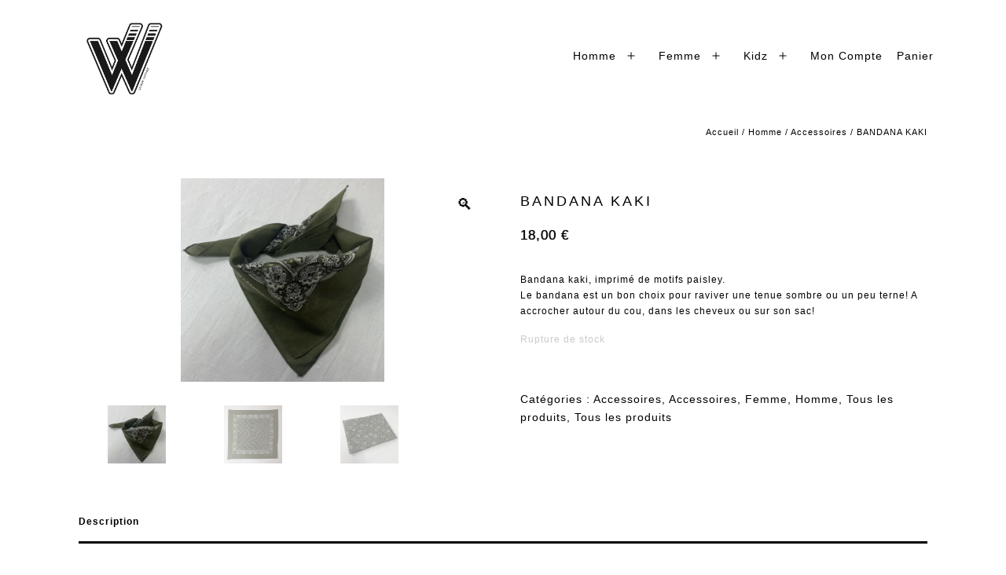

--- FILE ---
content_type: text/html; charset=UTF-8
request_url: https://www.rowdyvintage.com/produit/bandana-kaki/
body_size: 13128
content:
<!doctype html>
<html lang="fr-FR" >
<head>
	<meta charset="UTF-8" />
	<meta name="viewport" content="width=device-width, initial-scale=1" />
	<title>BANDANA KAKI &#8211; Rowdy Vintage</title>
<meta name='robots' content='max-image-preview:large' />
<script>window._wca = window._wca || [];</script>
<link rel='dns-prefetch' href='//stats.wp.com' />
<link rel='dns-prefetch' href='//s.w.org' />
<link rel='dns-prefetch' href='//i0.wp.com' />
<link rel='dns-prefetch' href='//i1.wp.com' />
<link rel='dns-prefetch' href='//i2.wp.com' />
<link rel='dns-prefetch' href='//c0.wp.com' />
<link rel="alternate" type="application/rss+xml" title="Rowdy Vintage &raquo; Flux" href="https://www.rowdyvintage.com/feed/" />
<link rel="alternate" type="application/rss+xml" title="Rowdy Vintage &raquo; Flux des commentaires" href="https://www.rowdyvintage.com/comments/feed/" />
		<script>
			window._wpemojiSettings = {"baseUrl":"https:\/\/s.w.org\/images\/core\/emoji\/13.1.0\/72x72\/","ext":".png","svgUrl":"https:\/\/s.w.org\/images\/core\/emoji\/13.1.0\/svg\/","svgExt":".svg","source":{"concatemoji":"https:\/\/www.rowdyvintage.com\/wp-includes\/js\/wp-emoji-release.min.js?ver=5.8.2"}};
			!function(e,a,t){var n,r,o,i=a.createElement("canvas"),p=i.getContext&&i.getContext("2d");function s(e,t){var a=String.fromCharCode;p.clearRect(0,0,i.width,i.height),p.fillText(a.apply(this,e),0,0);e=i.toDataURL();return p.clearRect(0,0,i.width,i.height),p.fillText(a.apply(this,t),0,0),e===i.toDataURL()}function c(e){var t=a.createElement("script");t.src=e,t.defer=t.type="text/javascript",a.getElementsByTagName("head")[0].appendChild(t)}for(o=Array("flag","emoji"),t.supports={everything:!0,everythingExceptFlag:!0},r=0;r<o.length;r++)t.supports[o[r]]=function(e){if(!p||!p.fillText)return!1;switch(p.textBaseline="top",p.font="600 32px Arial",e){case"flag":return s([127987,65039,8205,9895,65039],[127987,65039,8203,9895,65039])?!1:!s([55356,56826,55356,56819],[55356,56826,8203,55356,56819])&&!s([55356,57332,56128,56423,56128,56418,56128,56421,56128,56430,56128,56423,56128,56447],[55356,57332,8203,56128,56423,8203,56128,56418,8203,56128,56421,8203,56128,56430,8203,56128,56423,8203,56128,56447]);case"emoji":return!s([10084,65039,8205,55357,56613],[10084,65039,8203,55357,56613])}return!1}(o[r]),t.supports.everything=t.supports.everything&&t.supports[o[r]],"flag"!==o[r]&&(t.supports.everythingExceptFlag=t.supports.everythingExceptFlag&&t.supports[o[r]]);t.supports.everythingExceptFlag=t.supports.everythingExceptFlag&&!t.supports.flag,t.DOMReady=!1,t.readyCallback=function(){t.DOMReady=!0},t.supports.everything||(n=function(){t.readyCallback()},a.addEventListener?(a.addEventListener("DOMContentLoaded",n,!1),e.addEventListener("load",n,!1)):(e.attachEvent("onload",n),a.attachEvent("onreadystatechange",function(){"complete"===a.readyState&&t.readyCallback()})),(n=t.source||{}).concatemoji?c(n.concatemoji):n.wpemoji&&n.twemoji&&(c(n.twemoji),c(n.wpemoji)))}(window,document,window._wpemojiSettings);
		</script>
		<style>
img.wp-smiley,
img.emoji {
	display: inline !important;
	border: none !important;
	box-shadow: none !important;
	height: 1em !important;
	width: 1em !important;
	margin: 0 .07em !important;
	vertical-align: -0.1em !important;
	background: none !important;
	padding: 0 !important;
}
</style>
	<link rel='stylesheet' id='dashicons-css'  href='https://c0.wp.com/c/5.8.2/wp-includes/css/dashicons.min.css' media='all' />
<link rel='stylesheet' id='menu-icons-extra-css'  href='https://www.rowdyvintage.com/wp-content/plugins/menu-icons/css/extra.min.css?ver=0.12.9' media='all' />
<link rel='stylesheet' id='wp-block-library-css'  href='https://c0.wp.com/c/5.8.2/wp-includes/css/dist/block-library/style.min.css' media='all' />
<style id='wp-block-library-inline-css'>
.has-text-align-justify{text-align:justify;}
</style>
<style id='wp-block-library-theme-inline-css'>
#start-resizable-editor-section{display:none}.wp-block-audio figcaption{color:#555;font-size:13px;text-align:center}.is-dark-theme .wp-block-audio figcaption{color:hsla(0,0%,100%,.65)}.wp-block-code{font-family:Menlo,Consolas,monaco,monospace;color:#1e1e1e;padding:.8em 1em;border:1px solid #ddd;border-radius:4px}.wp-block-embed figcaption{color:#555;font-size:13px;text-align:center}.is-dark-theme .wp-block-embed figcaption{color:hsla(0,0%,100%,.65)}.blocks-gallery-caption{color:#555;font-size:13px;text-align:center}.is-dark-theme .blocks-gallery-caption{color:hsla(0,0%,100%,.65)}.wp-block-image figcaption{color:#555;font-size:13px;text-align:center}.is-dark-theme .wp-block-image figcaption{color:hsla(0,0%,100%,.65)}.wp-block-pullquote{border-top:4px solid;border-bottom:4px solid;margin-bottom:1.75em;color:currentColor}.wp-block-pullquote__citation,.wp-block-pullquote cite,.wp-block-pullquote footer{color:currentColor;text-transform:uppercase;font-size:.8125em;font-style:normal}.wp-block-quote{border-left:.25em solid;margin:0 0 1.75em;padding-left:1em}.wp-block-quote cite,.wp-block-quote footer{color:currentColor;font-size:.8125em;position:relative;font-style:normal}.wp-block-quote.has-text-align-right{border-left:none;border-right:.25em solid;padding-left:0;padding-right:1em}.wp-block-quote.has-text-align-center{border:none;padding-left:0}.wp-block-quote.is-large,.wp-block-quote.is-style-large{border:none}.wp-block-search .wp-block-search__label{font-weight:700}.wp-block-group.has-background{padding:1.25em 2.375em;margin-top:0;margin-bottom:0}.wp-block-separator{border:none;border-bottom:2px solid;margin-left:auto;margin-right:auto;opacity:.4}.wp-block-separator:not(.is-style-wide):not(.is-style-dots){width:100px}.wp-block-separator.has-background:not(.is-style-dots){border-bottom:none;height:1px}.wp-block-separator.has-background:not(.is-style-wide):not(.is-style-dots){height:2px}.wp-block-table thead{border-bottom:3px solid}.wp-block-table tfoot{border-top:3px solid}.wp-block-table td,.wp-block-table th{padding:.5em;border:1px solid;word-break:normal}.wp-block-table figcaption{color:#555;font-size:13px;text-align:center}.is-dark-theme .wp-block-table figcaption{color:hsla(0,0%,100%,.65)}.wp-block-video figcaption{color:#555;font-size:13px;text-align:center}.is-dark-theme .wp-block-video figcaption{color:hsla(0,0%,100%,.65)}.wp-block-template-part.has-background{padding:1.25em 2.375em;margin-top:0;margin-bottom:0}#end-resizable-editor-section{display:none}
</style>
<link rel='stylesheet' id='mediaelement-css'  href='https://c0.wp.com/c/5.8.2/wp-includes/js/mediaelement/mediaelementplayer-legacy.min.css' media='all' />
<link rel='stylesheet' id='wp-mediaelement-css'  href='https://c0.wp.com/c/5.8.2/wp-includes/js/mediaelement/wp-mediaelement.min.css' media='all' />
<link rel='stylesheet' id='wc-blocks-vendors-style-css'  href='https://c0.wp.com/p/woocommerce/6.0.0/packages/woocommerce-blocks/build/wc-blocks-vendors-style.css' media='all' />
<link rel='stylesheet' id='wc-blocks-style-css'  href='https://c0.wp.com/p/woocommerce/6.0.0/packages/woocommerce-blocks/build/wc-blocks-style.css' media='all' />
<link rel='stylesheet' id='contact-form-7-css'  href='https://www.rowdyvintage.com/wp-content/plugins/contact-form-7/includes/css/styles.css?ver=5.5.3' media='all' />
<link rel='stylesheet' id='photoswipe-css'  href='https://c0.wp.com/p/woocommerce/6.0.0/assets/css/photoswipe/photoswipe.min.css' media='all' />
<link rel='stylesheet' id='photoswipe-default-skin-css'  href='https://c0.wp.com/p/woocommerce/6.0.0/assets/css/photoswipe/default-skin/default-skin.min.css' media='all' />
<link rel='stylesheet' id='woocommerce-layout-css'  href='https://c0.wp.com/p/woocommerce/6.0.0/assets/css/woocommerce-layout.css' media='all' />
<style id='woocommerce-layout-inline-css'>

	.infinite-scroll .woocommerce-pagination {
		display: none;
	}
</style>
<link rel='stylesheet' id='woocommerce-smallscreen-css'  href='https://c0.wp.com/p/woocommerce/6.0.0/assets/css/woocommerce-smallscreen.css' media='only screen and (max-width: 768px)' />
<link rel='stylesheet' id='woocommerce-general-css'  href='//www.rowdyvintage.com/wp-content/plugins/woocommerce/assets/css/twenty-twenty-one.css?ver=6.0.0' media='all' />
<style id='woocommerce-inline-inline-css'>
.woocommerce form .form-row .required { visibility: visible; }
</style>
<link rel='stylesheet' id='twenty-twenty-one-style-css'  href='https://www.rowdyvintage.com/wp-content/themes/twentytwentyone/style.css?ver=1.4' media='all' />
<style id='twenty-twenty-one-style-inline-css'>
:root{--global--color-background: #ffffff;--global--color-primary: #000;--global--color-secondary: #000;--button--color-background: #000;--button--color-text-hover: #000;}
.posted-on, .cat-links { clip: rect(1px, 1px, 1px, 1px); height: 1px; position: absolute; overflow: hidden; width: 1px; }
</style>
<link rel='stylesheet' id='twenty-twenty-one-print-style-css'  href='https://www.rowdyvintage.com/wp-content/themes/twentytwentyone/assets/css/print.css?ver=1.4' media='print' />
<link rel='stylesheet' id='twentytwentyone-jetpack-css'  href='https://c0.wp.com/p/jetpack/10.4/modules/theme-tools/compat/twentytwentyone.css' media='all' />
<link rel='stylesheet' id='stripe_styles-css'  href='https://www.rowdyvintage.com/wp-content/plugins/woocommerce-gateway-stripe/assets/css/stripe-styles.css?ver=5.9.0' media='all' />
<link rel='stylesheet' id='jetpack_css-css'  href='https://c0.wp.com/p/jetpack/10.4/css/jetpack.css' media='all' />
<script src='https://c0.wp.com/c/5.8.2/wp-includes/js/jquery/jquery.min.js' id='jquery-core-js'></script>
<script src='https://c0.wp.com/c/5.8.2/wp-includes/js/jquery/jquery-migrate.min.js' id='jquery-migrate-js'></script>
<script defer src='https://stats.wp.com/s-202604.js' id='woocommerce-analytics-js'></script>
<script id='woocommerce-tokenization-form-js-extra'>
var wc_tokenization_form_params = {"is_registration_required":"1","is_logged_in":""};
</script>
<script src='https://c0.wp.com/p/woocommerce/6.0.0/assets/js/frontend/tokenization-form.min.js' id='woocommerce-tokenization-form-js'></script>
<link rel="https://api.w.org/" href="https://www.rowdyvintage.com/wp-json/" /><link rel="alternate" type="application/json" href="https://www.rowdyvintage.com/wp-json/wp/v2/product/1572" /><link rel="EditURI" type="application/rsd+xml" title="RSD" href="https://www.rowdyvintage.com/xmlrpc.php?rsd" />
<link rel="wlwmanifest" type="application/wlwmanifest+xml" href="https://www.rowdyvintage.com/wp-includes/wlwmanifest.xml" /> 
<meta name="generator" content="WordPress 5.8.2" />
<meta name="generator" content="WooCommerce 6.0.0" />
<link rel="canonical" href="https://www.rowdyvintage.com/produit/bandana-kaki/" />
<link rel='shortlink' href='https://www.rowdyvintage.com/?p=1572' />
<link rel="alternate" type="application/json+oembed" href="https://www.rowdyvintage.com/wp-json/oembed/1.0/embed?url=https%3A%2F%2Fwww.rowdyvintage.com%2Fproduit%2Fbandana-kaki%2F" />
<link rel="alternate" type="text/xml+oembed" href="https://www.rowdyvintage.com/wp-json/oembed/1.0/embed?url=https%3A%2F%2Fwww.rowdyvintage.com%2Fproduit%2Fbandana-kaki%2F&#038;format=xml" />
<style type='text/css'>img#wpstats{display:none}</style>
			<noscript><style>.woocommerce-product-gallery{ opacity: 1 !important; }</style></noscript>
	<style id="custom-background-css">
body.custom-background { background-color: #ffffff; }
</style>
				<style type="text/css">
				/* If html does not have either class, do not show lazy loaded images. */
				html:not( .jetpack-lazy-images-js-enabled ):not( .js ) .jetpack-lazy-image {
					display: none;
				}
			</style>
			<script>
				document.documentElement.classList.add(
					'jetpack-lazy-images-js-enabled'
				);
			</script>
		<link rel="icon" href="https://i2.wp.com/www.rowdyvintage.com/wp-content/uploads/2021/12/cropped-favicon.png?fit=32%2C32&#038;ssl=1" sizes="32x32" />
<link rel="icon" href="https://i2.wp.com/www.rowdyvintage.com/wp-content/uploads/2021/12/cropped-favicon.png?fit=192%2C192&#038;ssl=1" sizes="192x192" />
<link rel="apple-touch-icon" href="https://i2.wp.com/www.rowdyvintage.com/wp-content/uploads/2021/12/cropped-favicon.png?fit=180%2C180&#038;ssl=1" />
<meta name="msapplication-TileImage" content="https://i2.wp.com/www.rowdyvintage.com/wp-content/uploads/2021/12/cropped-favicon.png?fit=270%2C270&#038;ssl=1" />
</head>

<body class="product-template-default single single-product postid-1572 custom-background wp-custom-logo wp-embed-responsive theme-twentytwentyone woocommerce woocommerce-page woocommerce-no-js is-light-theme has-background-white no-js singular has-main-navigation no-widgets date-hidden categories-hidden">
<div id="page" class="site">
	<a class="skip-link screen-reader-text" href="#content">Aller au contenu</a>

	
<!-- <div id="banner">Livraison gratuite sur tout le site</div> -->
<header id="masthead" class="site-header has-logo has-title-and-tagline has-menu" role="banner">

	
<div class="site-branding">
    <a href="/" class="site-title"><a href="https://www.rowdyvintage.com/" class="custom-logo-link" rel="home"><img width="1500" height="1502" src="https://i0.wp.com/www.rowdyvintage.com/wp-content/uploads/2021/12/cropped-logo_min.png?fit=1500%2C1502&amp;ssl=1" class="custom-logo jetpack-lazy-image" alt="Rowdy Vintage" data-lazy-srcset="https://i0.wp.com/www.rowdyvintage.com/wp-content/uploads/2021/12/cropped-logo_min.png?w=1500&amp;ssl=1 1500w, https://i0.wp.com/www.rowdyvintage.com/wp-content/uploads/2021/12/cropped-logo_min.png?resize=300%2C300&amp;ssl=1 300w, https://i0.wp.com/www.rowdyvintage.com/wp-content/uploads/2021/12/cropped-logo_min.png?resize=1024%2C1024&amp;ssl=1 1024w, https://i0.wp.com/www.rowdyvintage.com/wp-content/uploads/2021/12/cropped-logo_min.png?resize=150%2C150&amp;ssl=1 150w, https://i0.wp.com/www.rowdyvintage.com/wp-content/uploads/2021/12/cropped-logo_min.png?resize=768%2C769&amp;ssl=1 768w, https://i0.wp.com/www.rowdyvintage.com/wp-content/uploads/2021/12/cropped-logo_min.png?resize=450%2C450&amp;ssl=1 450w, https://i0.wp.com/www.rowdyvintage.com/wp-content/uploads/2021/12/cropped-logo_min.png?resize=600%2C601&amp;ssl=1 600w, https://i0.wp.com/www.rowdyvintage.com/wp-content/uploads/2021/12/cropped-logo_min.png?resize=100%2C100&amp;ssl=1 100w" data-lazy-sizes="(max-width: 1500px) 100vw, 1500px" data-lazy-src="https://i0.wp.com/www.rowdyvintage.com/wp-content/uploads/2021/12/cropped-logo_min.png?fit=1500%2C1502&amp;ssl=1&amp;is-pending-load=1" srcset="[data-uri]" /></a></a>
    
    </div><!-- .site-branding -->



	
	<nav id="site-navigation" class="primary-navigation" role="navigation" aria-label="Menu principal">
		<div class="menu-button-container">
			<button id="primary-mobile-menu" class="button" aria-controls="primary-menu-list" aria-expanded="false">
				<span class="dropdown-icon open">Menu					<svg class="svg-icon" width="24" height="24" aria-hidden="true" role="img" focusable="false" viewBox="0 0 24 24" fill="none" xmlns="http://www.w3.org/2000/svg"><path fill-rule="evenodd" clip-rule="evenodd" d="M4.5 6H19.5V7.5H4.5V6ZM4.5 12H19.5V13.5H4.5V12ZM19.5 18H4.5V19.5H19.5V18Z" fill="currentColor"/></svg>				</span>
				<span class="dropdown-icon close">Fermer					<svg class="svg-icon" width="24" height="24" aria-hidden="true" role="img" focusable="false" viewBox="0 0 24 24" fill="none" xmlns="http://www.w3.org/2000/svg"><path fill-rule="evenodd" clip-rule="evenodd" d="M12 10.9394L5.53033 4.46973L4.46967 5.53039L10.9393 12.0001L4.46967 18.4697L5.53033 19.5304L12 13.0607L18.4697 19.5304L19.5303 18.4697L13.0607 12.0001L19.5303 5.53039L18.4697 4.46973L12 10.9394Z" fill="currentColor"/></svg>				</span>
			</button><!-- #primary-mobile-menu -->
		</div><!-- .menu-button-container -->
		<div class="primary-menu-container"><ul id="primary-menu-list" class="menu-wrapper"><li id="menu-item-216" class="menu-item menu-item-type-custom menu-item-object-custom menu-item-has-children menu-item-216"><a href="#">Homme</a><button class="sub-menu-toggle" aria-expanded="false" onClick="twentytwentyoneExpandSubMenu(this)"><span class="icon-plus"><svg class="svg-icon" width="18" height="18" aria-hidden="true" role="img" focusable="false" viewBox="0 0 24 24" fill="none" xmlns="http://www.w3.org/2000/svg"><path fill-rule="evenodd" clip-rule="evenodd" d="M18 11.2h-5.2V6h-1.6v5.2H6v1.6h5.2V18h1.6v-5.2H18z" fill="currentColor"/></svg></span><span class="icon-minus"><svg class="svg-icon" width="18" height="18" aria-hidden="true" role="img" focusable="false" viewBox="0 0 24 24" fill="none" xmlns="http://www.w3.org/2000/svg"><path fill-rule="evenodd" clip-rule="evenodd" d="M6 11h12v2H6z" fill="currentColor"/></svg></span><span class="screen-reader-text">Ouvrir le menu</span></button>
<ul class="sub-menu">
	<li id="menu-item-220" class="menu-item menu-item-type-taxonomy menu-item-object-product_cat menu-item-220"><a href="https://www.rowdyvintage.com/categorie-produit/men/men-coatsjackets/">Manteaux &amp; vestes</a></li>
	<li id="menu-item-221" class="menu-item menu-item-type-taxonomy menu-item-object-product_cat menu-item-221"><a href="https://www.rowdyvintage.com/categorie-produit/men/men-pantsjeans/">Pantalons &amp; jeans</a></li>
	<li id="menu-item-218" class="menu-item menu-item-type-taxonomy menu-item-object-product_cat menu-item-218"><a href="https://www.rowdyvintage.com/categorie-produit/men/men-shirt/">Chemises</a></li>
	<li id="menu-item-223" class="menu-item menu-item-type-taxonomy menu-item-object-product_cat menu-item-223"><a href="https://www.rowdyvintage.com/categorie-produit/men/men-tshirt/">T-shirts</a></li>
	<li id="menu-item-222" class="menu-item menu-item-type-taxonomy menu-item-object-product_cat menu-item-222"><a href="https://www.rowdyvintage.com/categorie-produit/men/men-sweatshirt/">Sweatshirts, pulls &amp; cardigans</a></li>
	<li id="menu-item-219" class="menu-item menu-item-type-taxonomy menu-item-object-product_cat menu-item-219"><a href="https://www.rowdyvintage.com/categorie-produit/men/men-swimwear/">Maillots de bain</a></li>
	<li id="menu-item-217" class="menu-item menu-item-type-taxonomy menu-item-object-product_cat current-product-ancestor current-menu-parent current-product-parent menu-item-217"><a href="https://www.rowdyvintage.com/categorie-produit/men/men-accessories/">Accessoires</a></li>
	<li id="menu-item-491" class="menu-item menu-item-type-taxonomy menu-item-object-product_cat current-product-ancestor current-menu-parent current-product-parent menu-item-491"><a href="https://www.rowdyvintage.com/categorie-produit/men/tous-les-produits-men/">Tous les produits</a></li>
</ul>
</li>
<li id="menu-item-234" class="menu-item menu-item-type-custom menu-item-object-custom menu-item-has-children menu-item-234"><a href="#">Femme</a><button class="sub-menu-toggle" aria-expanded="false" onClick="twentytwentyoneExpandSubMenu(this)"><span class="icon-plus"><svg class="svg-icon" width="18" height="18" aria-hidden="true" role="img" focusable="false" viewBox="0 0 24 24" fill="none" xmlns="http://www.w3.org/2000/svg"><path fill-rule="evenodd" clip-rule="evenodd" d="M18 11.2h-5.2V6h-1.6v5.2H6v1.6h5.2V18h1.6v-5.2H18z" fill="currentColor"/></svg></span><span class="icon-minus"><svg class="svg-icon" width="18" height="18" aria-hidden="true" role="img" focusable="false" viewBox="0 0 24 24" fill="none" xmlns="http://www.w3.org/2000/svg"><path fill-rule="evenodd" clip-rule="evenodd" d="M6 11h12v2H6z" fill="currentColor"/></svg></span><span class="screen-reader-text">Ouvrir le menu</span></button>
<ul class="sub-menu">
	<li id="menu-item-228" class="menu-item menu-item-type-taxonomy menu-item-object-product_cat menu-item-228"><a href="https://www.rowdyvintage.com/categorie-produit/woman/women-coatsjackets/">Manteaux &amp; vestes</a></li>
	<li id="menu-item-230" class="menu-item menu-item-type-taxonomy menu-item-object-product_cat menu-item-230"><a href="https://www.rowdyvintage.com/categorie-produit/woman/women-dress/">Robes</a></li>
	<li id="menu-item-226" class="menu-item menu-item-type-taxonomy menu-item-object-product_cat menu-item-226"><a href="https://www.rowdyvintage.com/categorie-produit/woman/women-skirt/">Jupes &amp; shorts</a></li>
	<li id="menu-item-229" class="menu-item menu-item-type-taxonomy menu-item-object-product_cat menu-item-229"><a href="https://www.rowdyvintage.com/categorie-produit/woman/women-pantsjeans/">Pantalons &amp; jeans</a></li>
	<li id="menu-item-233" class="menu-item menu-item-type-taxonomy menu-item-object-product_cat menu-item-233"><a href="https://www.rowdyvintage.com/categorie-produit/woman/women-top/">Tops</a></li>
	<li id="menu-item-232" class="menu-item menu-item-type-taxonomy menu-item-object-product_cat menu-item-232"><a href="https://www.rowdyvintage.com/categorie-produit/woman/women-tshirt/">T-shirts</a></li>
	<li id="menu-item-231" class="menu-item menu-item-type-taxonomy menu-item-object-product_cat menu-item-231"><a href="https://www.rowdyvintage.com/categorie-produit/woman/women-sweatshirts/">Sweatshirts, pulls &amp; cardigans</a></li>
	<li id="menu-item-227" class="menu-item menu-item-type-taxonomy menu-item-object-product_cat menu-item-227"><a href="https://www.rowdyvintage.com/categorie-produit/woman/women-swimwear/">Maillots de bain</a></li>
	<li id="menu-item-225" class="menu-item menu-item-type-taxonomy menu-item-object-product_cat current-product-ancestor current-menu-parent current-product-parent menu-item-225"><a href="https://www.rowdyvintage.com/categorie-produit/woman/women-accessories/">Accessoires</a></li>
	<li id="menu-item-490" class="menu-item menu-item-type-taxonomy menu-item-object-product_cat current-product-ancestor current-menu-parent current-product-parent menu-item-490"><a href="https://www.rowdyvintage.com/categorie-produit/woman/tous-les-produits/">Tous les produits</a></li>
</ul>
</li>
<li id="menu-item-237" class="menu-item menu-item-type-taxonomy menu-item-object-product_cat menu-item-has-children menu-item-237"><a href="https://www.rowdyvintage.com/categorie-produit/kid/">Kidz</a><button class="sub-menu-toggle" aria-expanded="false" onClick="twentytwentyoneExpandSubMenu(this)"><span class="icon-plus"><svg class="svg-icon" width="18" height="18" aria-hidden="true" role="img" focusable="false" viewBox="0 0 24 24" fill="none" xmlns="http://www.w3.org/2000/svg"><path fill-rule="evenodd" clip-rule="evenodd" d="M18 11.2h-5.2V6h-1.6v5.2H6v1.6h5.2V18h1.6v-5.2H18z" fill="currentColor"/></svg></span><span class="icon-minus"><svg class="svg-icon" width="18" height="18" aria-hidden="true" role="img" focusable="false" viewBox="0 0 24 24" fill="none" xmlns="http://www.w3.org/2000/svg"><path fill-rule="evenodd" clip-rule="evenodd" d="M6 11h12v2H6z" fill="currentColor"/></svg></span><span class="screen-reader-text">Ouvrir le menu</span></button>
<ul class="sub-menu">
	<li id="menu-item-243" class="menu-item menu-item-type-taxonomy menu-item-object-product_cat menu-item-243"><a href="https://www.rowdyvintage.com/categorie-produit/kid/kid-sweatshirts/">Sweatshirts, pulls &amp; cardigans</a></li>
	<li id="menu-item-244" class="menu-item menu-item-type-taxonomy menu-item-object-product_cat menu-item-244"><a href="https://www.rowdyvintage.com/categorie-produit/kid/kid-tshirt/">T-shirts</a></li>
	<li id="menu-item-245" class="menu-item menu-item-type-taxonomy menu-item-object-product_cat menu-item-245"><a href="https://www.rowdyvintage.com/categorie-produit/kid/kid-top/">Tops</a></li>
	<li id="menu-item-241" class="menu-item menu-item-type-taxonomy menu-item-object-product_cat menu-item-241"><a href="https://www.rowdyvintage.com/categorie-produit/kid/kid-pantsjeans/">Pantalons &amp; jeans</a></li>
	<li id="menu-item-239" class="menu-item menu-item-type-taxonomy menu-item-object-product_cat menu-item-239"><a href="https://www.rowdyvintage.com/categorie-produit/kid/kid-skirt/">Jupes &amp; shorts</a></li>
	<li id="menu-item-242" class="menu-item menu-item-type-taxonomy menu-item-object-product_cat menu-item-242"><a href="https://www.rowdyvintage.com/categorie-produit/kid/kid-dress/">Robes</a></li>
	<li id="menu-item-240" class="menu-item menu-item-type-taxonomy menu-item-object-product_cat menu-item-240"><a href="https://www.rowdyvintage.com/categorie-produit/kid/kid-coatsjackets/">Manteaux &amp; vestes</a></li>
	<li id="menu-item-238" class="menu-item menu-item-type-taxonomy menu-item-object-product_cat menu-item-238"><a href="https://www.rowdyvintage.com/categorie-produit/kid/kid-accessories/">Accessoires</a></li>
	<li id="menu-item-492" class="menu-item menu-item-type-taxonomy menu-item-object-product_cat menu-item-492"><a href="https://www.rowdyvintage.com/categorie-produit/kid/tous-les-produits-kid/">Tous les produits</a></li>
</ul>
</li>
<li id="menu-item-235" class="menu-item menu-item-type-post_type menu-item-object-page menu-item-235"><a href="https://www.rowdyvintage.com/user-account/">Mon Compte</a></li>
<li id="menu-item-236" class="menu-item menu-item-type-post_type menu-item-object-page menu-item-236"><a href="https://www.rowdyvintage.com/bucket/">Panier</a></li>
</ul></div>	</nav><!-- #site-navigation -->

</header><!-- #masthead -->

	<div id="content" class="site-content">
		<div id="primary" class="content-area">
			<main id="main" class="site-main" role="main">

	<nav class="woocommerce-breadcrumb"><a href="https://www.rowdyvintage.com">Accueil</a>&nbsp;&#47;&nbsp;<a href="https://www.rowdyvintage.com/categorie-produit/men/">Homme</a>&nbsp;&#47;&nbsp;<a href="https://www.rowdyvintage.com/categorie-produit/men/men-accessories/">Accessoires</a>&nbsp;&#47;&nbsp;BANDANA KAKI</nav>
					
			<div class="woocommerce-notices-wrapper"></div><div id="product-1572" class="entry product type-product post-1572 status-publish first outofstock product_cat-women-accessories product_cat-men-accessories product_cat-woman product_cat-men product_cat-tous-les-produits product_cat-tous-les-produits-men has-post-thumbnail sold-individually shipping-taxable purchasable product-type-simple">

	<div class="woocommerce-product-gallery woocommerce-product-gallery--with-images woocommerce-product-gallery--columns-4 images" data-columns="4" style="opacity: 0; transition: opacity .25s ease-in-out;">
	<figure class="woocommerce-product-gallery__wrapper">
		<div data-thumb="https://i1.wp.com/www.rowdyvintage.com/wp-content/uploads/2023/01/IMG_1892-min.jpg?fit=100%2C100&#038;ssl=1" data-thumb-alt="" class="woocommerce-product-gallery__image"><a href="https://i1.wp.com/www.rowdyvintage.com/wp-content/uploads/2023/01/IMG_1892-min.jpg?fit=1280%2C1280&#038;ssl=1"><img width="600" height="600" src="https://i1.wp.com/www.rowdyvintage.com/wp-content/uploads/2023/01/IMG_1892-min.jpg?fit=600%2C600&amp;ssl=1" class="wp-post-image jetpack-lazy-image" alt="" loading="lazy" title="IMG_1892-min" data-caption="" data-src="https://i1.wp.com/www.rowdyvintage.com/wp-content/uploads/2023/01/IMG_1892-min.jpg?fit=1280%2C1280&#038;ssl=1" data-large_image="https://i1.wp.com/www.rowdyvintage.com/wp-content/uploads/2023/01/IMG_1892-min.jpg?fit=1280%2C1280&#038;ssl=1" data-large_image_width="1280" data-large_image_height="1280" style="width:100%;height:100%;max-width:1280px;" data-lazy-srcset="https://i1.wp.com/www.rowdyvintage.com/wp-content/uploads/2023/01/IMG_1892-min.jpg?w=1280&amp;ssl=1 1280w, https://i1.wp.com/www.rowdyvintage.com/wp-content/uploads/2023/01/IMG_1892-min.jpg?resize=300%2C300&amp;ssl=1 300w, https://i1.wp.com/www.rowdyvintage.com/wp-content/uploads/2023/01/IMG_1892-min.jpg?resize=1024%2C1024&amp;ssl=1 1024w, https://i1.wp.com/www.rowdyvintage.com/wp-content/uploads/2023/01/IMG_1892-min.jpg?resize=150%2C150&amp;ssl=1 150w, https://i1.wp.com/www.rowdyvintage.com/wp-content/uploads/2023/01/IMG_1892-min.jpg?resize=768%2C768&amp;ssl=1 768w, https://i1.wp.com/www.rowdyvintage.com/wp-content/uploads/2023/01/IMG_1892-min.jpg?resize=450%2C450&amp;ssl=1 450w, https://i1.wp.com/www.rowdyvintage.com/wp-content/uploads/2023/01/IMG_1892-min.jpg?resize=600%2C600&amp;ssl=1 600w, https://i1.wp.com/www.rowdyvintage.com/wp-content/uploads/2023/01/IMG_1892-min.jpg?resize=100%2C100&amp;ssl=1 100w" data-lazy-sizes="(max-width: 600px) 100vw, 600px" data-lazy-src="https://i1.wp.com/www.rowdyvintage.com/wp-content/uploads/2023/01/IMG_1892-min.jpg?fit=600%2C600&amp;ssl=1&amp;is-pending-load=1" srcset="[data-uri]" /></a></div><div data-thumb="https://i1.wp.com/www.rowdyvintage.com/wp-content/uploads/2023/01/IMG_1889-min.jpg?fit=100%2C100&#038;ssl=1" data-thumb-alt="" class="woocommerce-product-gallery__image"><a href="https://i1.wp.com/www.rowdyvintage.com/wp-content/uploads/2023/01/IMG_1889-min.jpg?fit=1280%2C1280&#038;ssl=1"><img width="600" height="600" src="https://i1.wp.com/www.rowdyvintage.com/wp-content/uploads/2023/01/IMG_1889-min.jpg?fit=600%2C600&amp;ssl=1" class=" jetpack-lazy-image" alt="" loading="lazy" title="IMG_1889-min" data-caption="" data-src="https://i1.wp.com/www.rowdyvintage.com/wp-content/uploads/2023/01/IMG_1889-min.jpg?fit=1280%2C1280&#038;ssl=1" data-large_image="https://i1.wp.com/www.rowdyvintage.com/wp-content/uploads/2023/01/IMG_1889-min.jpg?fit=1280%2C1280&#038;ssl=1" data-large_image_width="1280" data-large_image_height="1280" style="width:100%;height:100%;max-width:1280px;" data-lazy-srcset="https://i1.wp.com/www.rowdyvintage.com/wp-content/uploads/2023/01/IMG_1889-min.jpg?w=1280&amp;ssl=1 1280w, https://i1.wp.com/www.rowdyvintage.com/wp-content/uploads/2023/01/IMG_1889-min.jpg?resize=300%2C300&amp;ssl=1 300w, https://i1.wp.com/www.rowdyvintage.com/wp-content/uploads/2023/01/IMG_1889-min.jpg?resize=1024%2C1024&amp;ssl=1 1024w, https://i1.wp.com/www.rowdyvintage.com/wp-content/uploads/2023/01/IMG_1889-min.jpg?resize=150%2C150&amp;ssl=1 150w, https://i1.wp.com/www.rowdyvintage.com/wp-content/uploads/2023/01/IMG_1889-min.jpg?resize=768%2C768&amp;ssl=1 768w, https://i1.wp.com/www.rowdyvintage.com/wp-content/uploads/2023/01/IMG_1889-min.jpg?resize=450%2C450&amp;ssl=1 450w, https://i1.wp.com/www.rowdyvintage.com/wp-content/uploads/2023/01/IMG_1889-min.jpg?resize=600%2C600&amp;ssl=1 600w, https://i1.wp.com/www.rowdyvintage.com/wp-content/uploads/2023/01/IMG_1889-min.jpg?resize=100%2C100&amp;ssl=1 100w" data-lazy-sizes="(max-width: 600px) 100vw, 600px" data-lazy-src="https://i1.wp.com/www.rowdyvintage.com/wp-content/uploads/2023/01/IMG_1889-min.jpg?fit=600%2C600&amp;ssl=1&amp;is-pending-load=1" srcset="[data-uri]" /></a></div><div data-thumb="https://i0.wp.com/www.rowdyvintage.com/wp-content/uploads/2023/01/IMG_1894-min.jpg?fit=100%2C100&#038;ssl=1" data-thumb-alt="" class="woocommerce-product-gallery__image"><a href="https://i0.wp.com/www.rowdyvintage.com/wp-content/uploads/2023/01/IMG_1894-min.jpg?fit=1280%2C1280&#038;ssl=1"><img width="600" height="600" src="https://i0.wp.com/www.rowdyvintage.com/wp-content/uploads/2023/01/IMG_1894-min.jpg?fit=600%2C600&amp;ssl=1" class=" jetpack-lazy-image" alt="" loading="lazy" title="IMG_1894-min" data-caption="" data-src="https://i0.wp.com/www.rowdyvintage.com/wp-content/uploads/2023/01/IMG_1894-min.jpg?fit=1280%2C1280&#038;ssl=1" data-large_image="https://i0.wp.com/www.rowdyvintage.com/wp-content/uploads/2023/01/IMG_1894-min.jpg?fit=1280%2C1280&#038;ssl=1" data-large_image_width="1280" data-large_image_height="1280" style="width:100%;height:100%;max-width:1280px;" data-lazy-srcset="https://i0.wp.com/www.rowdyvintage.com/wp-content/uploads/2023/01/IMG_1894-min.jpg?w=1280&amp;ssl=1 1280w, https://i0.wp.com/www.rowdyvintage.com/wp-content/uploads/2023/01/IMG_1894-min.jpg?resize=300%2C300&amp;ssl=1 300w, https://i0.wp.com/www.rowdyvintage.com/wp-content/uploads/2023/01/IMG_1894-min.jpg?resize=1024%2C1024&amp;ssl=1 1024w, https://i0.wp.com/www.rowdyvintage.com/wp-content/uploads/2023/01/IMG_1894-min.jpg?resize=150%2C150&amp;ssl=1 150w, https://i0.wp.com/www.rowdyvintage.com/wp-content/uploads/2023/01/IMG_1894-min.jpg?resize=768%2C768&amp;ssl=1 768w, https://i0.wp.com/www.rowdyvintage.com/wp-content/uploads/2023/01/IMG_1894-min.jpg?resize=450%2C450&amp;ssl=1 450w, https://i0.wp.com/www.rowdyvintage.com/wp-content/uploads/2023/01/IMG_1894-min.jpg?resize=600%2C600&amp;ssl=1 600w, https://i0.wp.com/www.rowdyvintage.com/wp-content/uploads/2023/01/IMG_1894-min.jpg?resize=100%2C100&amp;ssl=1 100w" data-lazy-sizes="(max-width: 600px) 100vw, 600px" data-lazy-src="https://i0.wp.com/www.rowdyvintage.com/wp-content/uploads/2023/01/IMG_1894-min.jpg?fit=600%2C600&amp;ssl=1&amp;is-pending-load=1" srcset="[data-uri]" /></a></div>	</figure>
</div>

	<div class="summary entry-summary">
		<h1 class="product_title entry-title">BANDANA KAKI</h1><p class="price"><span class="woocommerce-Price-amount amount"><bdi>18,00&nbsp;<span class="woocommerce-Price-currencySymbol">&euro;</span></bdi></span></p>
<div class="woocommerce-product-details__short-description">
	<p>Bandana kaki, imprimé de motifs paisley.</p>
<p>Le bandana est un bon choix pour raviver une tenue sombre ou un peu terne! A accrocher autour du cou, dans les cheveux ou sur son sac!</p>
</div>
<p class="stock out-of-stock">Rupture de stock</p>
<div class="product_meta">

	
	
	<span class="posted_in">Catégories : <a href="https://www.rowdyvintage.com/categorie-produit/woman/women-accessories/" rel="tag">Accessoires</a>, <a href="https://www.rowdyvintage.com/categorie-produit/men/men-accessories/" rel="tag">Accessoires</a>, <a href="https://www.rowdyvintage.com/categorie-produit/woman/" rel="tag">Femme</a>, <a href="https://www.rowdyvintage.com/categorie-produit/men/" rel="tag">Homme</a>, <a href="https://www.rowdyvintage.com/categorie-produit/woman/tous-les-produits/" rel="tag">Tous les produits</a>, <a href="https://www.rowdyvintage.com/categorie-produit/men/tous-les-produits-men/" rel="tag">Tous les produits</a></span>
	
	
</div>
	</div>

	
	<div class="woocommerce-tabs wc-tabs-wrapper">
		<ul class="tabs wc-tabs" role="tablist">
							<li class="description_tab" id="tab-title-description" role="tab" aria-controls="tab-description">
					<a href="#tab-description">
						Description					</a>
				</li>
					</ul>
					<div class="woocommerce-Tabs-panel woocommerce-Tabs-panel--description panel entry-content wc-tab" id="tab-description" role="tabpanel" aria-labelledby="tab-title-description">
				
	<h2>Description</h2>

<p>🏷 Taille non indiquée</p>
<p>📏<i>𝑀𝑒𝑟𝑐𝑖</i><i> </i><i>𝑑𝑒</i><i> </i><i>𝑣𝑜𝑢𝑠 </i><i></i><i>𝑟</i>𝑒́𝑓𝑒́𝑟𝑒𝑟<i></i><i> </i><i>𝑎𝑢𝑥</i><i> </i><i>𝑚𝑒𝑠𝑢𝑟𝑒𝑠</i><i> </i><i>𝑐𝑖</i><i>&#8211;</i><i>𝑑𝑒𝑠𝑠𝑜𝑢𝑠</i></p>
<p>54,5cm x 54,5cm</p>
<p>🎨 Vert</p>
<p>🧵 100% COTON</p>
<p>🏴‍☠️ Made in non indiqué</p>
<p>🔍 RAS.</p>
<p>🖍 Si vous avez besoin de plus d&rsquo;informations n&rsquo;hésitez pas à envoyer vos questions à contact@rowdyvintage.fr<span class="Apple-converted-space"> </span></p>
<p>𝑀𝑒𝑟𝑐𝑖 𝑑𝑒 𝑛𝑜𝑡𝑒𝑟 𝑞𝑢’𝑖𝑙 𝑠’𝑎𝑔𝑖𝑡 𝑑𝑒 𝑣𝑒́𝑟𝑖𝑡𝑎𝑏𝑙𝑒𝑠 𝑎𝑟𝑡𝑖𝑐𝑙𝑒𝑠 𝑣𝑖𝑛𝑡𝑎𝑔𝑒. 𝐿𝑎 𝑝𝑙𝑢𝑝𝑎𝑟𝑡 𝑑𝑒 𝑐𝑒𝑠 𝑣𝑒̂𝑡𝑒𝑚𝑒𝑛𝑡𝑠 𝑜𝑛𝑡 𝑑𝑒́𝑗𝑎̀ 𝑒́𝑡𝑒́ 𝑝𝑜𝑟𝑡𝑒́𝑠. 𝐽𝑒 𝑝𝑟𝑒𝑛𝑑𝑠 𝑙𝑒 𝑡𝑒𝑚𝑝𝑠 𝑑𝑒 𝑙𝑒𝑠 𝑙𝑎𝑣𝑒𝑟 𝑒𝑡 𝑑𝑒 𝑙𝑒𝑠 𝑟𝑒𝑠𝑡𝑎𝑢𝑟𝑒𝑟 𝑎𝑢 𝑚𝑎𝑥𝑖𝑚𝑢𝑚 𝑚𝑎𝑖𝑠 𝑖𝑙𝑠 𝑝𝑒𝑢𝑣𝑒𝑛𝑡 𝑡𝑜𝑢𝑡 𝑑𝑒 𝑚𝑒̂𝑚𝑒 𝑝𝑟𝑒́𝑠𝑒𝑛𝑡𝑒𝑟 𝑑𝑒𝑠 𝑝𝑒𝑡𝑖𝑡𝑒𝑠 𝑚𝑎𝑟𝑞𝑢𝑒𝑠 𝑑𝑒 𝑙𝑒𝑢𝑟 ℎ𝑖𝑠𝑡𝑜𝑖𝑟𝑒, 𝑐𝑒 𝑞𝑢𝑖 𝑙𝑒𝑠 𝑟𝑒𝑛𝑑 𝑢𝑛𝑖𝑞𝑢𝑒𝑠.</p>
			</div>
		
			</div>


	<section class="up-sells upsells products">
					<h2>Vous aimerez peut-être aussi&hellip;</h2>
		
		<ul class="products columns-4">

			
				<li class="entry product type-product post-1202 status-publish first outofstock product_cat-women-accessories product_cat-men-accessories product_cat-woman product_cat-men product_cat-tous-les-produits product_cat-tous-les-produits-men has-post-thumbnail sold-individually shipping-taxable purchasable product-type-simple">
	<a href="https://www.rowdyvintage.com/produit/bandana-made-in-usa/" class="woocommerce-LoopProduct-link woocommerce-loop-product__link"><img width="450" height="450" src="https://i1.wp.com/www.rowdyvintage.com/wp-content/uploads/2022/11/IMG_6049-min.jpg?resize=450%2C450&amp;ssl=1" class="attachment-woocommerce_thumbnail size-woocommerce_thumbnail jetpack-lazy-image" alt="" loading="lazy" style="width:100%;height:100%;max-width:1280px;" data-lazy-srcset="https://i1.wp.com/www.rowdyvintage.com/wp-content/uploads/2022/11/IMG_6049-min.jpg?w=1280&amp;ssl=1 1280w, https://i1.wp.com/www.rowdyvintage.com/wp-content/uploads/2022/11/IMG_6049-min.jpg?resize=300%2C300&amp;ssl=1 300w, https://i1.wp.com/www.rowdyvintage.com/wp-content/uploads/2022/11/IMG_6049-min.jpg?resize=1024%2C1024&amp;ssl=1 1024w, https://i1.wp.com/www.rowdyvintage.com/wp-content/uploads/2022/11/IMG_6049-min.jpg?resize=150%2C150&amp;ssl=1 150w, https://i1.wp.com/www.rowdyvintage.com/wp-content/uploads/2022/11/IMG_6049-min.jpg?resize=768%2C768&amp;ssl=1 768w, https://i1.wp.com/www.rowdyvintage.com/wp-content/uploads/2022/11/IMG_6049-min.jpg?resize=450%2C450&amp;ssl=1 450w, https://i1.wp.com/www.rowdyvintage.com/wp-content/uploads/2022/11/IMG_6049-min.jpg?resize=600%2C600&amp;ssl=1 600w, https://i1.wp.com/www.rowdyvintage.com/wp-content/uploads/2022/11/IMG_6049-min.jpg?resize=100%2C100&amp;ssl=1 100w" data-lazy-sizes="(max-width: 450px) 100vw, 450px" data-lazy-src="https://i1.wp.com/www.rowdyvintage.com/wp-content/uploads/2022/11/IMG_6049-min.jpg?resize=450%2C450&amp;ssl=1&amp;is-pending-load=1" srcset="[data-uri]" /><h2 class="woocommerce-loop-product__title">BANDANA &#8211; MADE IN USA</h2>
	<span class="price"><span class="woocommerce-Price-amount amount"><bdi>18,00&nbsp;<span class="woocommerce-Price-currencySymbol">&euro;</span></bdi></span></span>
</a><a href="https://www.rowdyvintage.com/produit/bandana-made-in-usa/" data-quantity="1" class="button product_type_simple" data-product_id="1202" data-product_sku="" aria-label="En savoir plus sur &ldquo;BANDANA - MADE IN USA&rdquo;" rel="nofollow">Lire la suite</a></li>

			
		</ul>

	</section>

	
	<section class="related products">

					<h2>Produits similaires</h2>
				
		<ul class="products columns-4">

			
					<li class="entry product type-product post-372 status-publish first outofstock product_cat-women-accessories product_cat-men-accessories product_cat-woman product_cat-men product_cat-tous-les-produits product_cat-tous-les-produits-men has-post-thumbnail sold-individually shipping-taxable purchasable product-type-simple">
	<a href="https://www.rowdyvintage.com/produit/ceinture-toile-regimental/" class="woocommerce-LoopProduct-link woocommerce-loop-product__link"><img width="450" height="450" src="https://i1.wp.com/www.rowdyvintage.com/wp-content/uploads/2022/03/IMG_9935-min-scaled.jpg?resize=450%2C450&amp;ssl=1" class="attachment-woocommerce_thumbnail size-woocommerce_thumbnail jetpack-lazy-image" alt="" loading="lazy" style="width:100%;height:100%;max-width:2560px;" data-lazy-srcset="https://i1.wp.com/www.rowdyvintage.com/wp-content/uploads/2022/03/IMG_9935-min-scaled.jpg?w=2560&amp;ssl=1 2560w, https://i1.wp.com/www.rowdyvintage.com/wp-content/uploads/2022/03/IMG_9935-min-scaled.jpg?resize=300%2C300&amp;ssl=1 300w, https://i1.wp.com/www.rowdyvintage.com/wp-content/uploads/2022/03/IMG_9935-min-scaled.jpg?resize=1024%2C1024&amp;ssl=1 1024w, https://i1.wp.com/www.rowdyvintage.com/wp-content/uploads/2022/03/IMG_9935-min-scaled.jpg?resize=150%2C150&amp;ssl=1 150w, https://i1.wp.com/www.rowdyvintage.com/wp-content/uploads/2022/03/IMG_9935-min-scaled.jpg?resize=768%2C768&amp;ssl=1 768w, https://i1.wp.com/www.rowdyvintage.com/wp-content/uploads/2022/03/IMG_9935-min-scaled.jpg?resize=1536%2C1536&amp;ssl=1 1536w, https://i1.wp.com/www.rowdyvintage.com/wp-content/uploads/2022/03/IMG_9935-min-scaled.jpg?resize=2048%2C2048&amp;ssl=1 2048w, https://i1.wp.com/www.rowdyvintage.com/wp-content/uploads/2022/03/IMG_9935-min-scaled.jpg?resize=1568%2C1568&amp;ssl=1 1568w, https://i1.wp.com/www.rowdyvintage.com/wp-content/uploads/2022/03/IMG_9935-min-scaled.jpg?resize=450%2C450&amp;ssl=1 450w, https://i1.wp.com/www.rowdyvintage.com/wp-content/uploads/2022/03/IMG_9935-min-scaled.jpg?resize=600%2C600&amp;ssl=1 600w, https://i1.wp.com/www.rowdyvintage.com/wp-content/uploads/2022/03/IMG_9935-min-scaled.jpg?resize=100%2C100&amp;ssl=1 100w, https://i1.wp.com/www.rowdyvintage.com/wp-content/uploads/2022/03/IMG_9935-min-scaled.jpg?w=2250&amp;ssl=1 2250w" data-lazy-sizes="(max-width: 450px) 100vw, 450px" data-lazy-src="https://i1.wp.com/www.rowdyvintage.com/wp-content/uploads/2022/03/IMG_9935-min-scaled.jpg?resize=450%2C450&amp;ssl=1&amp;is-pending-load=1" srcset="[data-uri]" /><h2 class="woocommerce-loop-product__title">CEINTURE TOILE « REGIMENTAL »</h2>
	<span class="price"><span class="woocommerce-Price-amount amount"><bdi>20,00&nbsp;<span class="woocommerce-Price-currencySymbol">&euro;</span></bdi></span></span>
</a><a href="https://www.rowdyvintage.com/produit/ceinture-toile-regimental/" data-quantity="1" class="button product_type_simple" data-product_id="372" data-product_sku="" aria-label="En savoir plus sur &ldquo;CEINTURE TOILE « REGIMENTAL »&rdquo;" rel="nofollow">Lire la suite</a></li>

			
					<li class="entry product type-product post-351 status-publish outofstock product_cat-woman product_cat-women-sweatshirts product_cat-tous-les-produits has-post-thumbnail sold-individually shipping-taxable purchasable product-type-simple">
	<a href="https://www.rowdyvintage.com/produit/pull-targa-paris/" class="woocommerce-LoopProduct-link woocommerce-loop-product__link"><img width="450" height="450" src="https://i1.wp.com/www.rowdyvintage.com/wp-content/uploads/2022/03/IMG_9335-min-scaled.jpg?resize=450%2C450&amp;ssl=1" class="attachment-woocommerce_thumbnail size-woocommerce_thumbnail jetpack-lazy-image" alt="" loading="lazy" style="width:100%;height:100%;max-width:2560px;" data-lazy-srcset="https://i1.wp.com/www.rowdyvintage.com/wp-content/uploads/2022/03/IMG_9335-min-scaled.jpg?w=2560&amp;ssl=1 2560w, https://i1.wp.com/www.rowdyvintage.com/wp-content/uploads/2022/03/IMG_9335-min-scaled.jpg?resize=300%2C300&amp;ssl=1 300w, https://i1.wp.com/www.rowdyvintage.com/wp-content/uploads/2022/03/IMG_9335-min-scaled.jpg?resize=1024%2C1024&amp;ssl=1 1024w, https://i1.wp.com/www.rowdyvintage.com/wp-content/uploads/2022/03/IMG_9335-min-scaled.jpg?resize=150%2C150&amp;ssl=1 150w, https://i1.wp.com/www.rowdyvintage.com/wp-content/uploads/2022/03/IMG_9335-min-scaled.jpg?resize=768%2C768&amp;ssl=1 768w, https://i1.wp.com/www.rowdyvintage.com/wp-content/uploads/2022/03/IMG_9335-min-scaled.jpg?resize=1536%2C1536&amp;ssl=1 1536w, https://i1.wp.com/www.rowdyvintage.com/wp-content/uploads/2022/03/IMG_9335-min-scaled.jpg?resize=2048%2C2048&amp;ssl=1 2048w, https://i1.wp.com/www.rowdyvintage.com/wp-content/uploads/2022/03/IMG_9335-min-scaled.jpg?resize=1568%2C1568&amp;ssl=1 1568w, https://i1.wp.com/www.rowdyvintage.com/wp-content/uploads/2022/03/IMG_9335-min-scaled.jpg?resize=450%2C450&amp;ssl=1 450w, https://i1.wp.com/www.rowdyvintage.com/wp-content/uploads/2022/03/IMG_9335-min-scaled.jpg?resize=600%2C600&amp;ssl=1 600w, https://i1.wp.com/www.rowdyvintage.com/wp-content/uploads/2022/03/IMG_9335-min-scaled.jpg?resize=100%2C100&amp;ssl=1 100w, https://i1.wp.com/www.rowdyvintage.com/wp-content/uploads/2022/03/IMG_9335-min-scaled.jpg?w=2250&amp;ssl=1 2250w" data-lazy-sizes="(max-width: 450px) 100vw, 450px" data-lazy-src="https://i1.wp.com/www.rowdyvintage.com/wp-content/uploads/2022/03/IMG_9335-min-scaled.jpg?resize=450%2C450&amp;ssl=1&amp;is-pending-load=1" srcset="[data-uri]" /><h2 class="woocommerce-loop-product__title">PULL « TARGA PARIS »</h2>
	<span class="price"><span class="woocommerce-Price-amount amount"><bdi>28,00&nbsp;<span class="woocommerce-Price-currencySymbol">&euro;</span></bdi></span></span>
</a><a href="https://www.rowdyvintage.com/produit/pull-targa-paris/" data-quantity="1" class="button product_type_simple" data-product_id="351" data-product_sku="" aria-label="En savoir plus sur &ldquo;PULL « TARGA PARIS »&rdquo;" rel="nofollow">Lire la suite</a></li>

			
					<li class="entry product type-product post-423 status-publish outofstock product_cat-woman product_cat-men product_cat-women-coatsjackets product_cat-men-coatsjackets product_cat-tous-les-produits product_cat-tous-les-produits-men has-post-thumbnail sold-individually shipping-taxable purchasable product-type-simple">
	<a href="https://www.rowdyvintage.com/produit/blouson-japa-le-cuir/" class="woocommerce-LoopProduct-link woocommerce-loop-product__link"><img width="450" height="450" src="https://i0.wp.com/www.rowdyvintage.com/wp-content/uploads/2022/03/IMG_9716-min-1.jpg?resize=450%2C450&amp;ssl=1" class="attachment-woocommerce_thumbnail size-woocommerce_thumbnail jetpack-lazy-image" alt="" loading="lazy" style="width:100%;height:100%;max-width:1280px;" data-lazy-srcset="https://i0.wp.com/www.rowdyvintage.com/wp-content/uploads/2022/03/IMG_9716-min-1.jpg?w=1280&amp;ssl=1 1280w, https://i0.wp.com/www.rowdyvintage.com/wp-content/uploads/2022/03/IMG_9716-min-1.jpg?resize=300%2C300&amp;ssl=1 300w, https://i0.wp.com/www.rowdyvintage.com/wp-content/uploads/2022/03/IMG_9716-min-1.jpg?resize=1024%2C1024&amp;ssl=1 1024w, https://i0.wp.com/www.rowdyvintage.com/wp-content/uploads/2022/03/IMG_9716-min-1.jpg?resize=150%2C150&amp;ssl=1 150w, https://i0.wp.com/www.rowdyvintage.com/wp-content/uploads/2022/03/IMG_9716-min-1.jpg?resize=768%2C768&amp;ssl=1 768w, https://i0.wp.com/www.rowdyvintage.com/wp-content/uploads/2022/03/IMG_9716-min-1.jpg?resize=450%2C450&amp;ssl=1 450w, https://i0.wp.com/www.rowdyvintage.com/wp-content/uploads/2022/03/IMG_9716-min-1.jpg?resize=600%2C600&amp;ssl=1 600w, https://i0.wp.com/www.rowdyvintage.com/wp-content/uploads/2022/03/IMG_9716-min-1.jpg?resize=100%2C100&amp;ssl=1 100w" data-lazy-sizes="(max-width: 450px) 100vw, 450px" data-lazy-src="https://i0.wp.com/www.rowdyvintage.com/wp-content/uploads/2022/03/IMG_9716-min-1.jpg?resize=450%2C450&amp;ssl=1&amp;is-pending-load=1" srcset="[data-uri]" /><h2 class="woocommerce-loop-product__title">BLOUSON « JAPA LE CUIR »</h2>
	<span class="price"><span class="woocommerce-Price-amount amount"><bdi>85,00&nbsp;<span class="woocommerce-Price-currencySymbol">&euro;</span></bdi></span></span>
</a><a href="https://www.rowdyvintage.com/produit/blouson-japa-le-cuir/" data-quantity="1" class="button product_type_simple" data-product_id="423" data-product_sku="" aria-label="En savoir plus sur &ldquo;BLOUSON « JAPA LE CUIR »&rdquo;" rel="nofollow">Lire la suite</a></li>

			
					<li class="entry product type-product post-343 status-publish last outofstock product_cat-woman product_cat-women-top product_cat-tous-les-produits has-post-thumbnail sold-individually shipping-taxable purchasable product-type-simple">
	<a href="https://www.rowdyvintage.com/produit/chemise-even/" class="woocommerce-LoopProduct-link woocommerce-loop-product__link"><img width="450" height="450" src="https://i2.wp.com/www.rowdyvintage.com/wp-content/uploads/2022/03/IMG_9169-min-scaled.jpg?resize=450%2C450&amp;ssl=1" class="attachment-woocommerce_thumbnail size-woocommerce_thumbnail jetpack-lazy-image" alt="" loading="lazy" style="width:100%;height:100%;max-width:2560px;" data-lazy-srcset="https://i2.wp.com/www.rowdyvintage.com/wp-content/uploads/2022/03/IMG_9169-min-scaled.jpg?w=2560&amp;ssl=1 2560w, https://i2.wp.com/www.rowdyvintage.com/wp-content/uploads/2022/03/IMG_9169-min-scaled.jpg?resize=300%2C300&amp;ssl=1 300w, https://i2.wp.com/www.rowdyvintage.com/wp-content/uploads/2022/03/IMG_9169-min-scaled.jpg?resize=1024%2C1024&amp;ssl=1 1024w, https://i2.wp.com/www.rowdyvintage.com/wp-content/uploads/2022/03/IMG_9169-min-scaled.jpg?resize=150%2C150&amp;ssl=1 150w, https://i2.wp.com/www.rowdyvintage.com/wp-content/uploads/2022/03/IMG_9169-min-scaled.jpg?resize=768%2C768&amp;ssl=1 768w, https://i2.wp.com/www.rowdyvintage.com/wp-content/uploads/2022/03/IMG_9169-min-scaled.jpg?resize=1536%2C1536&amp;ssl=1 1536w, https://i2.wp.com/www.rowdyvintage.com/wp-content/uploads/2022/03/IMG_9169-min-scaled.jpg?resize=2048%2C2048&amp;ssl=1 2048w, https://i2.wp.com/www.rowdyvintage.com/wp-content/uploads/2022/03/IMG_9169-min-scaled.jpg?resize=1568%2C1568&amp;ssl=1 1568w, https://i2.wp.com/www.rowdyvintage.com/wp-content/uploads/2022/03/IMG_9169-min-scaled.jpg?resize=450%2C450&amp;ssl=1 450w, https://i2.wp.com/www.rowdyvintage.com/wp-content/uploads/2022/03/IMG_9169-min-scaled.jpg?resize=600%2C600&amp;ssl=1 600w, https://i2.wp.com/www.rowdyvintage.com/wp-content/uploads/2022/03/IMG_9169-min-scaled.jpg?resize=100%2C100&amp;ssl=1 100w, https://i2.wp.com/www.rowdyvintage.com/wp-content/uploads/2022/03/IMG_9169-min-scaled.jpg?w=2250&amp;ssl=1 2250w" data-lazy-sizes="(max-width: 450px) 100vw, 450px" data-lazy-src="https://i2.wp.com/www.rowdyvintage.com/wp-content/uploads/2022/03/IMG_9169-min-scaled.jpg?resize=450%2C450&amp;ssl=1&amp;is-pending-load=1" srcset="[data-uri]" /><h2 class="woocommerce-loop-product__title">CHEMISE « EVEN »</h2>
	<span class="price"><span class="woocommerce-Price-amount amount"><bdi>42,00&nbsp;<span class="woocommerce-Price-currencySymbol">&euro;</span></bdi></span></span>
</a><a href="https://www.rowdyvintage.com/produit/chemise-even/" data-quantity="1" class="button product_type_simple" data-product_id="343" data-product_sku="" aria-label="En savoir plus sur &ldquo;CHEMISE « EVEN »&rdquo;" rel="nofollow">Lire la suite</a></li>

			
		</ul>

	</section>
	</div>


		
	
	
</main><!-- #main -->
</div><!-- #primary -->
</div><!-- #content -->


<footer id="colophon" class="site-footer" role="contentinfo">
    <div class="site-info">
        <div class="site-name">
            Copyright © 2026            <a href="https://www.rowdyvintage.com/">Rowdy Vintage</a>.
            All rights reserved.
        </div><!-- .site-name -->
                    <nav aria-label="Menu secondaire" class="footer-navigation">
                <ul class="footer-navigation-wrapper">
                    <li id="menu-item-212" class="menu-item menu-item-type-post_type menu-item-object-page menu-item-212"><a href="https://www.rowdyvintage.com/contact/"><span>Contact</a></li>
<li id="menu-item-213" class="menu-item menu-item-type-post_type menu-item-object-page menu-item-213"><a href="https://www.rowdyvintage.com/about/"><span>À Propos</a></li>
<li id="menu-item-215" class="menu-item menu-item-type-post_type menu-item-object-page menu-item-privacy-policy menu-item-215"><a href="https://www.rowdyvintage.com/privacy-policy/"><span>Politique de confidentialité</a></li>
<li id="menu-item-214" class="menu-item menu-item-type-post_type menu-item-object-page menu-item-214"><a href="https://www.rowdyvintage.com/terms-of-sales/"><span>Conditions générales de ventes</a></li>
                </ul><!-- .footer-navigation-wrapper -->
            </nav><!-- .footer-navigation -->
        
    </div><!-- .site-info -->
</footer><!-- #colophon -->

</div><!-- #page -->

<script>document.body.classList.remove("no-js");</script>	<script>
	if ( -1 !== navigator.userAgent.indexOf( 'MSIE' ) || -1 !== navigator.appVersion.indexOf( 'Trident/' ) ) {
		document.body.classList.add( 'is-IE' );
	}
	</script>
	<script type="application/ld+json">{"@context":"https:\/\/schema.org\/","@graph":[{"@context":"https:\/\/schema.org\/","@type":"BreadcrumbList","itemListElement":[{"@type":"ListItem","position":1,"item":{"name":"Accueil","@id":"https:\/\/www.rowdyvintage.com"}},{"@type":"ListItem","position":2,"item":{"name":"Homme","@id":"https:\/\/www.rowdyvintage.com\/categorie-produit\/men\/"}},{"@type":"ListItem","position":3,"item":{"name":"Accessoires","@id":"https:\/\/www.rowdyvintage.com\/categorie-produit\/men\/men-accessories\/"}},{"@type":"ListItem","position":4,"item":{"name":"BANDANA KAKI","@id":"https:\/\/www.rowdyvintage.com\/produit\/bandana-kaki\/"}}]},{"@context":"https:\/\/schema.org\/","@type":"Product","@id":"https:\/\/www.rowdyvintage.com\/produit\/bandana-kaki\/#product","name":"BANDANA KAKI","url":"https:\/\/www.rowdyvintage.com\/produit\/bandana-kaki\/","description":"Bandana kaki, imprim\u00e9 de motifs paisley.\r\n\r\nLe bandana est un bon choix pour raviver une tenue sombre ou un peu terne! A accrocher autour du cou, dans les cheveux ou sur son sac!","image":"https:\/\/www.rowdyvintage.com\/wp-content\/uploads\/2023\/01\/IMG_1892-min.jpg","sku":1572,"offers":[{"@type":"Offer","price":"18.00","priceValidUntil":"2027-12-31","priceSpecification":{"price":"18.00","priceCurrency":"EUR","valueAddedTaxIncluded":"false"},"priceCurrency":"EUR","availability":"http:\/\/schema.org\/OutOfStock","url":"https:\/\/www.rowdyvintage.com\/produit\/bandana-kaki\/","seller":{"@type":"Organization","name":"Rowdy Vintage","url":"https:\/\/www.rowdyvintage.com"}}]}]}</script>
<div class="pswp" tabindex="-1" role="dialog" aria-hidden="true">
	<div class="pswp__bg"></div>
	<div class="pswp__scroll-wrap">
		<div class="pswp__container">
			<div class="pswp__item"></div>
			<div class="pswp__item"></div>
			<div class="pswp__item"></div>
		</div>
		<div class="pswp__ui pswp__ui--hidden">
			<div class="pswp__top-bar">
				<div class="pswp__counter"></div>
				<button class="pswp__button pswp__button--close" aria-label="Fermer (Echap)"></button>
				<button class="pswp__button pswp__button--share" aria-label="Partagez"></button>
				<button class="pswp__button pswp__button--fs" aria-label="Basculer en plein écran"></button>
				<button class="pswp__button pswp__button--zoom" aria-label="Zoomer/Dézoomer"></button>
				<div class="pswp__preloader">
					<div class="pswp__preloader__icn">
						<div class="pswp__preloader__cut">
							<div class="pswp__preloader__donut"></div>
						</div>
					</div>
				</div>
			</div>
			<div class="pswp__share-modal pswp__share-modal--hidden pswp__single-tap">
				<div class="pswp__share-tooltip"></div>
			</div>
			<button class="pswp__button pswp__button--arrow--left" aria-label="Précédent (flèche  gauche)"></button>
			<button class="pswp__button pswp__button--arrow--right" aria-label="Suivant (flèche droite)"></button>
			<div class="pswp__caption">
				<div class="pswp__caption__center"></div>
			</div>
		</div>
	</div>
</div>
	<script type="text/javascript">
		(function () {
			var c = document.body.className;
			c = c.replace(/woocommerce-no-js/, 'woocommerce-js');
			document.body.className = c;
		})();
	</script>
	<link rel='stylesheet' id='so-css-twentytwentyone-css'  href='https://www.rowdyvintage.com/wp-content/uploads/so-css/so-css-twentytwentyone.css?ver=1667035911' media='all' />
<script src='https://c0.wp.com/p/jetpack/10.4/_inc/build/photon/photon.min.js' id='jetpack-photon-js'></script>
<script src='https://c0.wp.com/c/5.8.2/wp-includes/js/dist/vendor/regenerator-runtime.min.js' id='regenerator-runtime-js'></script>
<script src='https://c0.wp.com/c/5.8.2/wp-includes/js/dist/vendor/wp-polyfill.min.js' id='wp-polyfill-js'></script>
<script id='contact-form-7-js-extra'>
var wpcf7 = {"api":{"root":"https:\/\/www.rowdyvintage.com\/wp-json\/","namespace":"contact-form-7\/v1"}};
</script>
<script src='https://www.rowdyvintage.com/wp-content/plugins/contact-form-7/includes/js/index.js?ver=5.5.3' id='contact-form-7-js'></script>
<script src='https://c0.wp.com/p/woocommerce/6.0.0/assets/js/zoom/jquery.zoom.min.js' id='zoom-js'></script>
<script src='https://c0.wp.com/p/woocommerce/6.0.0/assets/js/flexslider/jquery.flexslider.min.js' id='flexslider-js'></script>
<script src='https://c0.wp.com/p/woocommerce/6.0.0/assets/js/photoswipe/photoswipe.min.js' id='photoswipe-js'></script>
<script src='https://c0.wp.com/p/woocommerce/6.0.0/assets/js/photoswipe/photoswipe-ui-default.min.js' id='photoswipe-ui-default-js'></script>
<script id='wc-single-product-js-extra'>
var wc_single_product_params = {"i18n_required_rating_text":"Veuillez s\u00e9lectionner une note","review_rating_required":"yes","flexslider":{"rtl":false,"animation":"slide","smoothHeight":true,"directionNav":false,"controlNav":"thumbnails","slideshow":false,"animationSpeed":500,"animationLoop":false,"allowOneSlide":false},"zoom_enabled":"1","zoom_options":[],"photoswipe_enabled":"1","photoswipe_options":{"shareEl":false,"closeOnScroll":false,"history":false,"hideAnimationDuration":0,"showAnimationDuration":0},"flexslider_enabled":"1"};
</script>
<script src='https://c0.wp.com/p/woocommerce/6.0.0/assets/js/frontend/single-product.min.js' id='wc-single-product-js'></script>
<script src='https://c0.wp.com/p/woocommerce/6.0.0/assets/js/jquery-blockui/jquery.blockUI.min.js' id='jquery-blockui-js'></script>
<script src='https://c0.wp.com/p/woocommerce/6.0.0/assets/js/js-cookie/js.cookie.min.js' id='js-cookie-js'></script>
<script id='woocommerce-js-extra'>
var woocommerce_params = {"ajax_url":"\/wp-admin\/admin-ajax.php","wc_ajax_url":"\/?wc-ajax=%%endpoint%%"};
</script>
<script src='https://c0.wp.com/p/woocommerce/6.0.0/assets/js/frontend/woocommerce.min.js' id='woocommerce-js'></script>
<script id='wc-cart-fragments-js-extra'>
var wc_cart_fragments_params = {"ajax_url":"\/wp-admin\/admin-ajax.php","wc_ajax_url":"\/?wc-ajax=%%endpoint%%","cart_hash_key":"wc_cart_hash_16eba8861bf967f4d11c779a360b8f78","fragment_name":"wc_fragments_16eba8861bf967f4d11c779a360b8f78","request_timeout":"5000"};
</script>
<script src='https://c0.wp.com/p/woocommerce/6.0.0/assets/js/frontend/cart-fragments.min.js' id='wc-cart-fragments-js'></script>
<script id='wc-cart-fragments-js-after'>
		jQuery( 'body' ).bind( 'wc_fragments_refreshed', function() {
			var jetpackLazyImagesLoadEvent;
			try {
				jetpackLazyImagesLoadEvent = new Event( 'jetpack-lazy-images-load', {
					bubbles: true,
					cancelable: true
				} );
			} catch ( e ) {
				jetpackLazyImagesLoadEvent = document.createEvent( 'Event' )
				jetpackLazyImagesLoadEvent.initEvent( 'jetpack-lazy-images-load', true, true );
			}
			jQuery( 'body' ).get( 0 ).dispatchEvent( jetpackLazyImagesLoadEvent );
		} );
		
</script>
<script id='twenty-twenty-one-ie11-polyfills-js-after'>
( Element.prototype.matches && Element.prototype.closest && window.NodeList && NodeList.prototype.forEach ) || document.write( '<script src="https://www.rowdyvintage.com/wp-content/themes/twentytwentyone/assets/js/polyfills.js?ver=1.4"></scr' + 'ipt>' );
</script>
<script src='https://www.rowdyvintage.com/wp-content/themes/twentytwentyone/assets/js/primary-navigation.js?ver=1.4' id='twenty-twenty-one-primary-navigation-script-js'></script>
<script src='https://www.rowdyvintage.com/wp-content/themes/twentytwentyone/assets/js/responsive-embeds.js?ver=1.4' id='twenty-twenty-one-responsive-embeds-script-js'></script>
<script src='https://c0.wp.com/p/woocommerce/6.0.0/assets/js/jquery-payment/jquery.payment.min.js' id='jquery-payment-js'></script>
<script src='https://js.stripe.com/v3/?ver=3.0' id='stripe-js'></script>
<script id='woocommerce_stripe-js-extra'>
var wc_stripe_params = {"title":"Carte de paiement (Stripe)","key":"pk_live_51K1B8gKbktb28Jl4DTGh8Z595xamJIjizfddzdrBWr7PIJhzhKIdaowDNZGLHkd95T8iULnwCxR1ihmpFtR0urnF00aJrEC0Bf","i18n_terms":"Veuillez d\u2019abord accepter les conditions d\u2019utilisation","i18n_required_fields":"Veuillez remplir les champs obligatoires d\u2019abord","updateFailedOrderNonce":"0482fd995d","updatePaymentIntentNonce":"5cd7d3f3cd","orderId":"0","checkout_url":"\/?wc-ajax=checkout","stripe_locale":"fr","no_prepaid_card_msg":"D\u00e9sol\u00e9, nous n\u2019acceptons pas les cartes pr\u00e9pay\u00e9es pour le moment. Votre carte de paiement n\u2019a pas \u00e9t\u00e9 d\u00e9bit\u00e9e. Veuillez essayer avec un autre mode de paiement.","no_sepa_owner_msg":"Veuillez saisir votre nom de compte IBAN.","no_sepa_iban_msg":"Veuillez saisir votre num\u00e9ro de compte IBAN.","payment_intent_error":"Nous n\u2019avons pas pu initier le paiement. Veuillez r\u00e9essayer.","sepa_mandate_notification":"email","allow_prepaid_card":"yes","inline_cc_form":"no","is_checkout":"no","return_url":"https:\/\/www.rowdyvintage.com\/bucket\/checkout\/order-received\/?utm_nooverride=1","ajaxurl":"\/?wc-ajax=%%endpoint%%","stripe_nonce":"fae8b13d59","statement_descriptor":"","elements_options":[],"sepa_elements_options":{"supportedCountries":["SEPA"],"placeholderCountry":"FR","style":{"base":{"fontSize":"15px"}}},"invalid_owner_name":"Le nom de famille et le pr\u00e9nom sont requis.","is_change_payment_page":"no","is_add_payment_page":"no","is_pay_for_order_page":"no","elements_styling":"","elements_classes":"","add_card_nonce":"a20e5dcdec","create_payment_intent_nonce":"b88ee74b82","cpf_cnpj_required_msg":"CPF\/CNPJ est un champ obligatoire","invalid_number":"Le num\u00e9ro de la carte de paiement n\u2019est pas un num\u00e9ro de carte de paiement valide.","invalid_expiry_month":"Le mois d\u2019expiration de la carte de paiement est invalide.","invalid_expiry_year":"L\u2019ann\u00e9e d\u2019expiration de la carte n\u2019est pas valide.","invalid_cvc":"Le code de s\u00e9curit\u00e9 de la carte de paiement est invalide.","incorrect_number":"La num\u00e9ro de la carte de paiement est incorrect.","incomplete_number":"Le num\u00e9ro de carte est incomplet.","incomplete_cvc":"Le code de s\u00e9curit\u00e9 de la carte est incomplet.","incomplete_expiry":"La date d\u2019expiration de la carte est incompl\u00e8te.","expired_card":"La carte de paiement a expir\u00e9.","incorrect_cvc":"Le code de s\u00e9curit\u00e9 de la carte de paiement est incorrect.","incorrect_zip":"Le code postal de la carte de paiement a \u00e9chou\u00e9 la validation.","postal_code_invalid":"Code postal invalide, veuillez corriger et r\u00e9essayer","invalid_expiry_year_past":"L\u2019ann\u00e9e d\u2019expiration de la carte est d\u00e9pass\u00e9e","card_declined":"La carte de paiement a \u00e9t\u00e9 refus\u00e9e.","missing":"Il n\u2019existe pas de carte de paiement pour le client qui est en cours de facturation.","processing_error":"Une erreur est survenue lors du traitement de la carte de paiement.","invalid_sofort_country":"Le pays de facturation n\u2019est pas accept\u00e9 par SOFORT. S\u2019il-vous-pla\u00eet essayez un autre pays.","email_invalid":"Adresse email invalide, veuillez corriger et r\u00e9essayer.","invalid_request_error":"Impossible de traiter ce paiement, veuillez r\u00e9essayer ou utiliser une autre m\u00e9thode.","amount_too_large":"Le total de la commande est trop \u00e9lev\u00e9 pour ce mode de paiement","amount_too_small":"Le total de la commande est trop bas pour ce mode de paiement","country_code_invalid":"Code de pays invalide, veuillez r\u00e9essayer avec un code de pays valide","tax_id_invalid":"Num\u00e9ro d\u2019identification fiscale invalide, veuillez r\u00e9essayer avec un num\u00e9ro d\u2019identification fiscale valide"};
</script>
<script src='https://www.rowdyvintage.com/wp-content/plugins/woocommerce-gateway-stripe/assets/js/stripe.min.js?ver=5.9.0' id='woocommerce_stripe-js'></script>
<script src='https://www.rowdyvintage.com/wp-content/plugins/jetpack/vendor/automattic/jetpack-lazy-images/dist/intersection-observer.js?minify=false&#038;ver=2d4bf43f398489795f1893179047a63c' id='jetpack-lazy-images-polyfill-intersectionobserver-js'></script>
<script id='jetpack-lazy-images-js-extra'>
var jetpackLazyImagesL10n = {"loading_warning":"Images are still loading. Please cancel your print and try again."};
</script>
<script src='https://www.rowdyvintage.com/wp-content/plugins/jetpack/vendor/automattic/jetpack-lazy-images/dist/lazy-images.js?minify=false&#038;ver=1c8bb5930b723e669774487342a8fa98' id='jetpack-lazy-images-js'></script>
<script src='https://c0.wp.com/c/5.8.2/wp-includes/js/wp-embed.min.js' id='wp-embed-js'></script>
	<script>
	/(trident|msie)/i.test(navigator.userAgent)&&document.getElementById&&window.addEventListener&&window.addEventListener("hashchange",(function(){var t,e=location.hash.substring(1);/^[A-z0-9_-]+$/.test(e)&&(t=document.getElementById(e))&&(/^(?:a|select|input|button|textarea)$/i.test(t.tagName)||(t.tabIndex=-1),t.focus())}),!1);
	</script>
	<!-- WooCommerce JavaScript -->
<script type="text/javascript">
jQuery(function($) { 
_wca.push({
			'_en': 'woocommerceanalytics_product_view',
			'pi': '1572',
			'pn': 'BANDANA KAKI',
			'pc': 'Accessoires/Accessoires/Femme/Homme/Tous les produits/Tous les produits',
			'pp': '18',
			'pt': 'simple','blog_id': '199222598', 'ui': 'null', 'url': 'https://www.rowdyvintage.com', 'woo_version': '6.0.0', 'cart_page_contains_cart_block': '0', 'cart_page_contains_cart_shortcode': '1', 'checkout_page_contains_checkout_block': '0', 'checkout_page_contains_checkout_shortcode': '1', 
		});
 });
</script>
<script src='https://stats.wp.com/e-202604.js' defer></script>
<script>
	_stq = window._stq || [];
	_stq.push([ 'view', {v:'ext',j:'1:10.4',blog:'199222598',post:'1572',tz:'1',srv:'www.rowdyvintage.com'} ]);
	_stq.push([ 'clickTrackerInit', '199222598', '1572' ]);
</script>

</body>
</html>



--- FILE ---
content_type: text/css
request_url: https://www.rowdyvintage.com/wp-content/uploads/so-css/so-css-twentytwentyone.css?ver=1667035911
body_size: 2604
content:
:root {
  --main_font_size : 14px;
  --main_border_width : 1px;
  --main_border_style : solid;
  --main_border_color : #000;
}

html {
  letter-spacing: 1px;
}

a, a:focus, img, img:focus {
  background: none !important;
  border: none !important;
  outline: none !important;
  color : #000 !important;
  text-decoration: none !important;
}

#cookie-notice a {
  color : #FFF !important;
  text-decoration: underline !important;
}

img, svg {
    -webkit-user-select: none !important;
    -moz-user-select: none !important;
    -o-user-select: none !important;
    -ms-user-select: none !important;
    user-select: none !important;
    -webkit-user-drag: none !important;
    -khtml-user-drag: none !important;
    -moz-user-drag: none !important;
    -o-user-drag: none !important;
    user-drag: none !important;
}

/* HEADER */

#banner {
  margin: auto !important;
  width: 320px !important;
  border-bottom: 1px solid #000 !important;
  letter-spacing: 2px !important;
  font-size: 13px !important;
  text-align: center !important;
  padding: 5px 20px !important;
}

#masthead.site-header.has-title-and-tagline.has-menu {
  margin-top: 0;
  padding: 15px 0 30px 0;
}

#masthead .site-branding .site-title img, #masthead  .woocommerce img, #masthead  .woocommerce-page img, #masthead  img.custom-logo {
  height: 110px !important;
  width: auto !important;
}

.primary-navigation li a {
  font-size: var(--main_font_size) !important;
  margin-top: 3px !important;
  padding-right: 5px !important;
  text-decoration: none !important;
}

.primary-navigation li a:hover {
  text-decoration: none !important;
}

.primary-navigation .sub-menu {
  background: #FFF !important;
  padding-right: 10px !important;
}

.primary-navigation .sub-menu a {
  padding-top: 5px !important;
  padding-bottom: 5px !important;
  text-decoration: none !important;
  letter-spacing: 1px;
}

.primary-navigation .sub-menu a:hover {
  text-shadow: 0 0 1px black !important;
}


/* MAIN */

h1, h2, legend {
  font-size: calc(var(--main_font_size) + 4px) !important;
  margin: 20px 0 !important;
  text-transform: uppercase !important;
  letter-spacing: 3px !important;
}

h3 {
  font-size: calc(var(--main_font_size) + 4px) !important;
}

h4 {
  font-size: calc(var(--main_font_size) + 2px) !important;
}

h5 {
  font-size: calc(var(--main_font_size) + 1px) !important;
}

p, ul, li, ol, address, label, input, textarea, .form-row, .form-row span, .wpcf7-response-output {
  font-size: calc(var(--main_font_size) - 2px) !important;
}

select {
  font-size: calc(var(--main_font_size) - 2px) !important;
}

input, textarea, select {
  border-width: 1px;
  padding: 5px 10px !important;
  outline: none !important;
}

input:not(input[type="radio"]):not(input[type="checkbox"]), textarea, select {
  border: var(--form--border-width) solid var(--form--border-color) !important;
  border-radius: var(--form--border-radius) !important;
}

select {
  padding-right: 30px !important;
  border: none !important;
}

input[aria-hidden="true"] {
  display: none !important;
}

input:focus, textarea:focus, select:focus {
  outline: none !important;
}

input[type="radio"], input[type="checkbox"] {
  height: 20px !important;
  width: 20px !important;
  padding: 1px !important;
}

input[type="radio"]:checked, input[type="checkbox"]:checked {
  border-width: var(--form--border-width) solid var(--form--border-color) !important;
}

input[type="radio"]:after, input[type="checkbox"]:after {
  left : 50% !important;
  top: 50% !important;
  transform: translateY(-50%) translateX(-50%) rotate(30deg);
}

.form-row {
  margin-top: 15px !important;
}

.clear {
  display: none !important;
}

.site-content, .site-main, .content-area {
  padding: 0 !important;
  max-width: var(--responsive--alignwide-width) !important;
  margin: 0 auto !important;
}

.entry-header, .woocommerce-products-header {
  padding: 0 !important;
  border: none !important;
  margin-bottom: 20px !important;
}

.button, .edit, .wp-block-button__link, button.components-button {
  font-size: var(--main_font_size) !important;
  padding: 5px 10px !important;
  border: 2px solid #000 !important;
}

.button:hover, a.button:hover, a.button:visited, .edit:hover, .wp-block-button__link:hover, button.components-button:hover {
  text-decoration: none !important;
}

.button:focus, .edit:focus, a.button:focus, .wp-block-button__link:focus, button.components-button:focus {
  outline: none !important;
}

a.button, .wp-block-button__link {
  background: #FFF !important;
  color: #000 !important;
  padding: 10px !important;
  border: 2px solid #000 !important;
}

a.button:hover, .wp-block-button__link:hover {
  background: #000 !important;
  color: #FFF !important;
}

a.remove:hover {
  color: #b22222 !important;
}

.entry-content {
  margin-top: 20px !important;
  margin-bottom: 20px !important;
}

.entry-footer {
  display: none !important;
}

/* WOOCOMMERCE */

.woocommerce {
  max-width: var(--responsive--alignwide-width) !important;
  margin-right: auto !important;
  margin-left: auto !important;
  padding-left: 0 !important;
  padding-right: 0 !important;
}

.woocommerce-error, .woocommerce-message, .woocommerce-info, .wpcf7-response-output {
  background: #FFF !important;
  padding: 0 !important;
  margin: 20px 0 !important;
  border: none !important;
}

.woocommerce-error li, .woocommerce-message li, .woocommerce-info li {
  margin: 0 !important;
  padding: 0 !important;
}

.woocommerce-error, .woocommerce-message, .woocommerce-info {
  display: flex;
  flex-direction: row;
  align-items: center;
  text-align: center;
  font-size: calc(var(--main_font_size) - 2px);
  background: none !important;
  padding: 0 !important;
  border: none !important;
}

.woocommerce-error:hover, .woocommerce-error li:hover,
.woocommerce-message:hover, .woocommerce-message li:hover,
.woocommerce-info:hover, .woocommerce-info li:hover {
  text-align: center;
  font-size: calc(var(--main_font_size) + 3px);
  background: none !important;
  padding: 0 !important;
  border: none !important;
}

.woocommerce-error, .woocommerce-error li {
  color: #b22222 !important;
}

.woocommerce-message, .woocommerce-message li {
  color: #00a32a !important;
}

.woocommerce-info, .woocommerce-info li {
  color: #0c88b4 !important;
}

.woocommerce-breadcrumb {
  margin-bottom: 30px !important;
  text-align: right;
}

.woocommerce-breadcrumb, .woocommerce-breadcrumb a {
  font-size: calc(var(--main_font_size) - 3px) !important;
}

.woocommerce-breadcrumb a {
  text-decoration: none;
}

.woocommerce-breadcrumb a:hover {
  text-shadow: 0 0 1px black !important;
  text-decoration: none;
}

.cart-empty, .woocommerce-info {
  background: none;
  text-align: center;
  font-size: var(--main_font_size);
  border: none;
  padding: 0;
}

#tab-title-description a {
  padding-left: 0 calc(.75 * var(--button--padding-horizontal)) !important;
}

.woocommerce-MyAccount-navigation-link.woocommerce-MyAccount-navigation-link--downloads,
.woocommerce-MyAccount-navigation-link.woocommerce-MyAccount-navigation-link--payment-methods,
#tab-title-additional_information {
  display: none !important;
}

/* HOME PAGE */
.site-main .wp-post-image {
  margin: 0 auto !important;
  width: 50% !important;
}

.wc-block-grid__product {
  height: 365px !important;
}

.wc-block-grid__product-title {
  text-align: left !important;
  font-weight: normal !important;
  margin-top: 10px !important;
}

.wc-block-grid__product-price {
  text-align: left !important;
  margin-top: 0 !important;
  /*position: absolute !important;*/
  bottom: 60px !important;
}

/* ACCOUNT */

.woocommerce-MyAccount-navigation a {
  font-size: var(--main_font_size) !important;
}

.woocommerce-account .woocommerce-MyAccount-navigation li{
  height: 20px !important;
  margin: 0 0 10px 0 !important;
  padding: 0;
}

.woocommerce-account .woocommerce-MyAccount-navigation li a,
.woocommerce-account .woocommerce-MyAccount-navigation li.is-active a{
  text-decoration: none;
  font-weight: normal !important;
}

.woocommerce-account .woocommerce-MyAccount-navigation li a:hover {
  text-decoration: none;
  text-shadow: 0 0 1px black !important;
}


/* LIST PRODUCT PAGE */

.woocommerce-products-header {
  margin: 0 !important;
}

.woocommerce-result-count {
  display: none !important;
}

.woocommerce-ordering {
  padding: 0 !important;
  margin-bottom: 30px !important;
}


/* PRODUCT PAGE */

.woocommerce-loop-product__title {
  min-height: 70px;
}

.price {
  text-shadow: 0 0 1px black !important;
  font-size: calc(var(--main_font_size) + 3px) !important;
}

.stock {
  font-size: calc(var(--main_font_size) - 2px) !important;
  color: #CACACA !important;
  margin-bottom: 5px;
}

th, td {
  font-size: var(--main_font_size) !important;
  padding: 5px 10px !important;
}

.entry.product {
  margin-top: 50px !important;
}

.entry.product .woocommerce-product-gallery, .entry.product .summary, .woocommerce-tabs {
  margin-bottom: 30px !important;
}

.woocommerce-tabs .wc-tab h2 {
  display: none !important;
}

.related.products {
  padding-top: 10px !important;
}

.pswp__caption {
  display: none !important;
}

.flex-control-nav {
  padding: 0 !important;
  display: flex !important;
  justify-content: space-around !important;
}

.flex-control-nav li {
  margin-right: 0 !important;
}

.added_to_cart.wc-forward {
  font-size: calc(var(--main_font_size) - 3px);
}


/* CART */

.woocommerce-cart-form .actions {
  border-bottom: none!important;
}

/* CHECKOUT */

.wp-block-woocommerce-checkout {
  max-width: var(--responsive--alignwide-width) !important;
  margin: 0 auto !important;
}

.wc-block-checkout__form input {
  padding-top: 15px !important;
  padding-left: 15px !important;
}

.wc-block-checkout__form label {
  color: #969696 !important;
}

.wc-block-components-checkout-return-to-cart-button {
  font-size: var(--main_font_size);
}

.wc-block-components-totals-wrapper div, .wc-block-components-totals-wrapper span, .wc-block-components-totals-wrapper p {
  font-size: var(--main_font_size);
}

/* CONTACT */

.post-90 {
  margin-bottom: 0 !important;
}

.wpcf7-form {
  width: 100% !important;
}

.wpcf7-form p {
  margin-bottom: 10px !important;
}

.wpcf7-form input {
  width: 100% !important;
}

/* FOOTER */

.site-footer {
  margin-top: 30px !important;
}

.site-info {
  width: 100%;
  height: 20px;
  padding-top: 15px !important;
  border: solid #000 !important;
  border-width: var(--main_border_width) 0 0 0 !important;
}

.site-name {
  width: 35%;
  font-size: calc(var(--main_font_size) - 6px) !important;
  text-transform: none !important;
}

.site-name a {
  text-decoration: none !important;
  text-shadow: 0 0 1px black !important;
}

.footer-navigation {
  display: flex;
  flex-direction: row;
  justify-content: flex-end;
  margin: 0;
  padding: 0;
  width: 65%;
}

.footer-navigation-wrapper {
  justify-content: flex-end;
}

.footer-navigation-wrapper .menu-item a {
  text-decoration: none !important;
  padding: 0 0 0 15px;
}

.footer-navigation-wrapper .menu-item a span {
  font-size: calc(var(--main_font_size) - 3px) !important;
}

.footer-navigation-wrapper .menu-item a span:hover {
  text-shadow: 0 0 1px black !important;
}



/* MEDIA QUERIES */

@media screen and (max-width: 481px) {
  /* HEADER */
  #masthead {
    display: flex !important;
    flex-direction: row !important;
    align-items: center !important;
    justify-content: space-between !important;
    width: 100% !important;
    padding-bottom: 0;
  }

  #masthead::before {
    display: none;
  }

  #masthead .menu-button-container {
    padding: 0 !important;
  }

  #masthead #primary-mobile-menu {
    margin: 0 !important;
    border: none !important;
  }

  #masthead #primary-mobile-menu .svg-icon {
    margin-left: 15px !important;
  }

  #masthead .primary-navigation .sub-menu {
    border: none !important;
  }

  #masthead .primary-menu-container .menu-item .visuallyhidden {
    overflow: visible !important;
    position: initial !important;
    margin-left: 10px !important;
  }

  /* HOME PAGE */
  #content #main .wp-post-image {
    width: 100% !important;
  }

  #content #main .wc-block-grid .wc-block-grid__product {
    display: flex !important;
    flex-direction: column !important;
    max-width: 80% !important;
    height: auto !important;
    margin-bottom: 30px !important;
  }

  #content #main .wc-block-grid__product-price.price, #content #main .wc-block-grid__product-image {
    position: initial !important;
  }

  /* FOOTER */

  .site-footer, .site-info {
    height: auto !important;
  }

  .site-footer .site-info {
    display: flex !important;
    flex-direction: column-reverse !important;
  }

  .site-footer .site-name, .site-footer .footer-navigation, .site-footer .footer-navigation-wrapper {
    width: 100% !important;
  }

  .site-footer .site-name {
    margin-top: 30px !important;
  }

  .site-footer .footer-navigation-wrapper {
    flex-direction: column !important;
    align-content: center !important;
  }

  .site-footer .site-name, .site-footer .menu-item {
    text-align: center !important;
  }

  .site-footer .menu-item a {
    padding: 0 !important;
  }
}